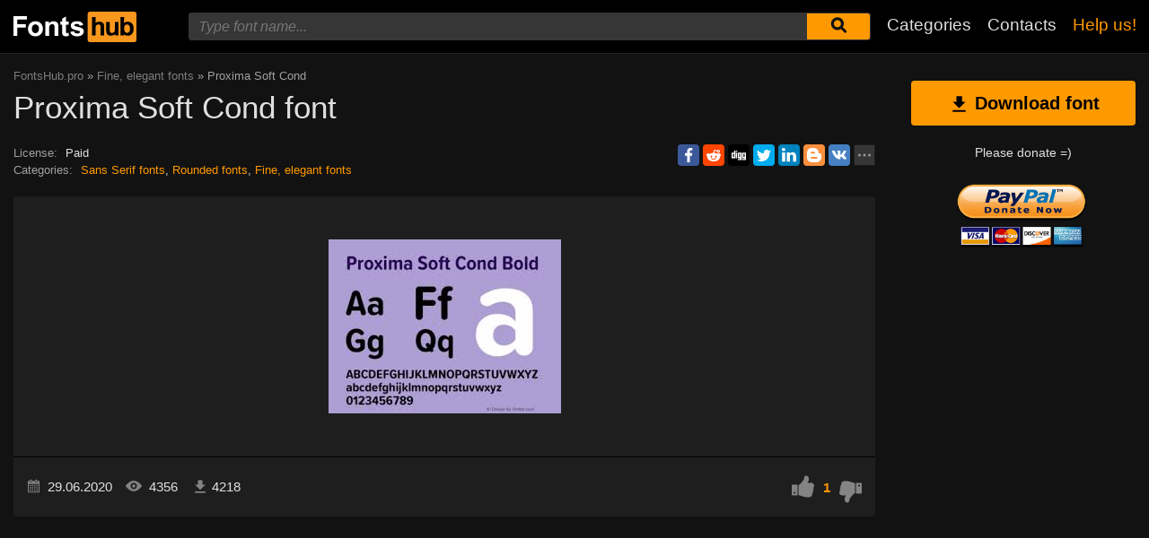

--- FILE ---
content_type: text/html; charset=utf-8
request_url: https://fontshub.pro/font/proxima-soft-cond-download
body_size: 7338
content:
<!DOCTYPE html>
<html xmlns:og="http://ogp.me/ns#" xmlns:fb="https://www.facebook.com/2008/fbml" lang="en"
xml:lang="en">
<head>
<title>Proxima Soft Cond font | free download for WEB</title>
<meta name="description" content="Free download Proxima Soft Cond for MacOS, Windows, Sketch, Figma, Photoshop and Web site. In all formats (Proxima Soft Cond woff2, Proxima Soft Cond woff, Proxima Soft Cond ttf, Proxima Soft Cond eot). ">
<link rel="amphtml" href="https://fontshub.pro/font/amp/proxima-soft-cond-download">
<!--OG Scheme-->
<meta property="og:site_name" content="FontsHub.pro" />
<meta property="og:type" content="website" />
<meta property="og:title" content="Proxima Soft Cond font | free download for WEB" />
<meta property="og:url" content="https://fontshub.pro/font/proxima-soft-cond-download" />
<meta property="og:description" content="Free download Proxima Soft Cond for MacOS, Windows, Sketch, Figma, Photoshop and Web site. In all formats (Proxima Soft Cond woff2, Proxima Soft Cond woff, Proxima Soft Cond ttf, Proxima Soft Cond eot). " />
<meta property="og:image" content="/images/share.png" />
<!--/OG Scheme-->
<style>

</style>
<!--Favicon-->
<link rel="apple-touch-icon" sizes="180x180" href="/images/favicon/apple-touch-icon.png">
<link rel="icon" type="image/png" sizes="32x32" href="/images/favicon/favicon-32x32.png">
<link rel="icon" type="image/png" sizes="16x16" href="/images/favicon/favicon-16x16.png">
<link rel="manifest" href="/images/favicon/site.webmanifest">
<link rel="mask-icon" href="/images/favicon/safari-pinned-tab.svg" color="#000000">
<meta name="msapplication-TileColor" content="#000000">
<meta name="theme-color" content="#000">
<!--Favicon-->
<link rel="canonical" href="https://fontshub.pro/font/proxima-soft-cond-download">
<meta name="viewport" content="width=device-width, initial-scale=1">
<meta name="google-site-verification" content="xA6AUq92P7CMiN4SEYFB8130vTG2wpZEVTKggWQuZr0" />
<meta name="yandex-verification" content="77fd8a1df5210b74" />
<meta name='wmail-verification' content='6b23a7050388eea079655ec69cf3827e' />
<meta name="msvalidate.01" content="09CB4DB863892AE6C27711B39F2EB25C" />
<meta name="yandex-verification" content="539a655745885b31" />


<script data-ad-client="ca-pub-9725729590098852" async src="https://pagead2.googlesyndication.com/pagead/js/adsbygoogle.js"></script>


<link rel="stylesheet" type="text/css" media="screen" href="/style.css" />
<style>
@font-face {
font-family: 'Proxima Soft Cond Thin';
src: url('/f-files/5efa2640280d03543bf3dc00/files/ProximaSoftCond-Thin.woff2') format('woff2'),
url('/f-files/5efa2640280d03543bf3dc00/files/ProximaSoftCond-Thin.woff') format('woff'),
url('/f-files/5efa2640280d03543bf3dc00/files/ProximaSoftCond-Thin.ttf') format('truetype');
font-weight: normal;
font-style: normal;
font-display: swap;
}
.font-ProximaSoftCond-Thin {
font-family: 'Proxima Soft Cond Thin', sans-serif;
}
@font-face {
font-family: 'Proxima Soft Cond Thin Italic';
src: url('/f-files/5efa2640280d03543bf3dc00/files/ProximaSoftCond-ThinIt.woff2') format('woff2'),
url('/f-files/5efa2640280d03543bf3dc00/files/ProximaSoftCond-ThinIt.woff') format('woff'),
url('/f-files/5efa2640280d03543bf3dc00/files/ProximaSoftCond-ThinIt.ttf') format('truetype');
font-weight: normal;
font-style: normal;
font-display: swap;
}
.font-ProximaSoftCond-ThinIt {
font-family: 'Proxima Soft Cond Thin Italic', sans-serif;
}
@font-face {
font-family: 'Proxima Soft Cond Light';
src: url('/f-files/5efa2640280d03543bf3dc00/files/ProximaSoftCond-Light.woff2') format('woff2'),
url('/f-files/5efa2640280d03543bf3dc00/files/ProximaSoftCond-Light.woff') format('woff'),
url('/f-files/5efa2640280d03543bf3dc00/files/ProximaSoftCond-Light.ttf') format('truetype');
font-weight: normal;
font-style: normal;
font-display: swap;
}
.font-ProximaSoftCond-Light {
font-family: 'Proxima Soft Cond Light', sans-serif;
}
@font-face {
font-family: 'Proxima Soft Cond Light Italic';
src: url('/f-files/5efa2640280d03543bf3dc00/files/ProximaSoftCond-LightIt.woff2') format('woff2'),
url('/f-files/5efa2640280d03543bf3dc00/files/ProximaSoftCond-LightIt.woff') format('woff'),
url('/f-files/5efa2640280d03543bf3dc00/files/ProximaSoftCond-LightIt.ttf') format('truetype');
font-weight: normal;
font-style: normal;
font-display: swap;
}
.font-ProximaSoftCond-LightIt {
font-family: 'Proxima Soft Cond Light Italic', sans-serif;
}
@font-face {
font-family: 'Proxima Soft Cond Regular';
src: url('/f-files/5efa2640280d03543bf3dc00/files/ProximaSoftCond-Regular.woff2') format('woff2'),
url('/f-files/5efa2640280d03543bf3dc00/files/ProximaSoftCond-Regular.woff') format('woff'),
url('/f-files/5efa2640280d03543bf3dc00/files/ProximaSoftCond-Regular.ttf') format('truetype');
font-weight: normal;
font-style: normal;
font-display: swap;
}
.font-ProximaSoftCond-Regular {
font-family: 'Proxima Soft Cond Regular', sans-serif;
}
@font-face {
font-family: 'Proxima Soft Cond Italic';
src: url('/f-files/5efa2640280d03543bf3dc00/files/ProximaSoftCond-RegularIt.woff2') format('woff2'),
url('/f-files/5efa2640280d03543bf3dc00/files/ProximaSoftCond-RegularIt.woff') format('woff'),
url('/f-files/5efa2640280d03543bf3dc00/files/ProximaSoftCond-RegularIt.ttf') format('truetype');
font-weight: normal;
font-style: normal;
font-display: swap;
}
.font-ProximaSoftCond-RegularIt {
font-family: 'Proxima Soft Cond Italic', sans-serif;
}
@font-face {
font-family: 'Proxima Soft Cond Medium';
src: url('/f-files/5efa2640280d03543bf3dc00/files/ProximaSoftCond-Medium.woff2') format('woff2'),
url('/f-files/5efa2640280d03543bf3dc00/files/ProximaSoftCond-Medium.woff') format('woff'),
url('/f-files/5efa2640280d03543bf3dc00/files/ProximaSoftCond-Medium.ttf') format('truetype');
font-weight: normal;
font-style: normal;
font-display: swap;
}
.font-ProximaSoftCond-Medium {
font-family: 'Proxima Soft Cond Medium', sans-serif;
}
@font-face {
font-family: 'Proxima Soft Cond Medium Italic';
src: url('/f-files/5efa2640280d03543bf3dc00/files/ProximaSoftCond-MediumIt.woff2') format('woff2'),
url('/f-files/5efa2640280d03543bf3dc00/files/ProximaSoftCond-MediumIt.woff') format('woff'),
url('/f-files/5efa2640280d03543bf3dc00/files/ProximaSoftCond-MediumIt.ttf') format('truetype');
font-weight: normal;
font-style: normal;
font-display: swap;
}
.font-ProximaSoftCond-MediumIt {
font-family: 'Proxima Soft Cond Medium Italic', sans-serif;
}
@font-face {
font-family: 'Proxima Soft Cond SemiBold';
src: url('/f-files/5efa2640280d03543bf3dc00/files/ProximaSoftCond-SemiBold.woff2') format('woff2'),
url('/f-files/5efa2640280d03543bf3dc00/files/ProximaSoftCond-SemiBold.woff') format('woff'),
url('/f-files/5efa2640280d03543bf3dc00/files/ProximaSoftCond-SemiBold.ttf') format('truetype');
font-weight: normal;
font-style: normal;
font-display: swap;
}
.font-ProximaSoftCond-SemiBold {
font-family: 'Proxima Soft Cond SemiBold', sans-serif;
}
@font-face {
font-family: 'Proxima Soft Cond SemiBold Italic';
src: url('/f-files/5efa2640280d03543bf3dc00/files/ProximaSoftCond-SemiBoldIt.woff2') format('woff2'),
url('/f-files/5efa2640280d03543bf3dc00/files/ProximaSoftCond-SemiBoldIt.woff') format('woff'),
url('/f-files/5efa2640280d03543bf3dc00/files/ProximaSoftCond-SemiBoldIt.ttf') format('truetype');
font-weight: normal;
font-style: normal;
font-display: swap;
}
.font-ProximaSoftCond-SemiBoldIt {
font-family: 'Proxima Soft Cond SemiBold Italic', sans-serif;
}
@font-face {
font-family: 'Proxima Soft Cond Bold';
src: url('/f-files/5efa2640280d03543bf3dc00/files/ProximaSoftCond-Bold.woff2') format('woff2'),
url('/f-files/5efa2640280d03543bf3dc00/files/ProximaSoftCond-Bold.woff') format('woff'),
url('/f-files/5efa2640280d03543bf3dc00/files/ProximaSoftCond-Bold.ttf') format('truetype');
font-weight: normal;
font-style: normal;
font-display: swap;
}
.font-ProximaSoftCond-Bold {
font-family: 'Proxima Soft Cond Bold', sans-serif;
}
@font-face {
font-family: 'Proxima Soft Cond Bold Italic';
src: url('/f-files/5efa2640280d03543bf3dc00/files/ProximaSoftCond-BoldIt.woff2') format('woff2'),
url('/f-files/5efa2640280d03543bf3dc00/files/ProximaSoftCond-BoldIt.woff') format('woff'),
url('/f-files/5efa2640280d03543bf3dc00/files/ProximaSoftCond-BoldIt.ttf') format('truetype');
font-weight: normal;
font-style: normal;
font-display: swap;
}
.font-ProximaSoftCond-BoldIt {
font-family: 'Proxima Soft Cond Bold Italic', sans-serif;
}
@font-face {
font-family: 'Proxima Soft Cond Extra Bold';
src: url('/f-files/5efa2640280d03543bf3dc00/files/ProximaSoftCond-ExtraBold.woff2') format('woff2'),
url('/f-files/5efa2640280d03543bf3dc00/files/ProximaSoftCond-ExtraBold.woff') format('woff'),
url('/f-files/5efa2640280d03543bf3dc00/files/ProximaSoftCond-ExtraBold.ttf') format('truetype');
font-weight: normal;
font-style: normal;
font-display: swap;
}
.font-ProximaSoftCond-ExtraBold {
font-family: 'Proxima Soft Cond Extra Bold', sans-serif;
}
@font-face {
font-family: 'Proxima Soft Cond Extra Bold Italic';
src: url('/f-files/5efa2640280d03543bf3dc00/files/ProximaSoftCond-ExtraBoldIt.woff2') format('woff2'),
url('/f-files/5efa2640280d03543bf3dc00/files/ProximaSoftCond-ExtraBoldIt.woff') format('woff'),
url('/f-files/5efa2640280d03543bf3dc00/files/ProximaSoftCond-ExtraBoldIt.ttf') format('truetype');
font-weight: normal;
font-style: normal;
font-display: swap;
}
.font-ProximaSoftCond-ExtraBoldIt {
font-family: 'Proxima Soft Cond Extra Bold Italic', sans-serif;
}
@font-face {
font-family: 'Proxima Soft Cond Black';
src: url('/f-files/5efa2640280d03543bf3dc00/files/ProximaSoftCond-Black.woff2') format('woff2'),
url('/f-files/5efa2640280d03543bf3dc00/files/ProximaSoftCond-Black.woff') format('woff'),
url('/f-files/5efa2640280d03543bf3dc00/files/ProximaSoftCond-Black.ttf') format('truetype');
font-weight: normal;
font-style: normal;
font-display: swap;
}
.font-ProximaSoftCond-Black {
font-family: 'Proxima Soft Cond Black', sans-serif;
}
@font-face {
font-family: 'Proxima Soft Cond Black Italic';
src: url('/f-files/5efa2640280d03543bf3dc00/files/ProximaSoftCond-BlackIt.woff2') format('woff2'),
url('/f-files/5efa2640280d03543bf3dc00/files/ProximaSoftCond-BlackIt.woff') format('woff'),
url('/f-files/5efa2640280d03543bf3dc00/files/ProximaSoftCond-BlackIt.ttf') format('truetype');
font-weight: normal;
font-style: normal;
font-display: swap;
}
.font-ProximaSoftCond-BlackIt {
font-family: 'Proxima Soft Cond Black Italic', sans-serif;
}

</style>
</head>
<body>
<div class="wrap" id="fontPage" data-id="5efa2640280d03543bf3dc00" data-file-folder="f-files">
<header>
<div class="container">
<a href="/" title=""><img src="/images/logo_white.svg" alt="" class="logo"></a>
<div class="burger-menu">
<div class="burger"></div>
</div>
<nav id="main-nav">
<div>
<div class="main-search">
<form action="/search/" method="GET">
<div class="search-input"><input type="text" autocomplete="off" name="q" required=""
placeholder="Type font name...">
<button type="submit" aria-label="Submit font search" title="Submit font search">
<svg class="searchIcon">
<use xmlns:xlink="http://www.w3.org/1999/xlink"
xlink:href="/images/icons.svg#searchIcon"></use>
</svg></button></div>
<div class="search-drop-list">
<ul></ul>
</div>
</form>
</div>
<ul class="nav-list">
<li><a href="/categories" title="Full list of font categories">Categories</a></li>
<li><a href="/contacts" title="Contact us">Contacts</a></li>
<li><a href="/donate" title="Please help us" class="active">Help us!</a></li>
</ul>
</div>
</nav>
</div>
</header>
<div class="pad"></div>
<div class="container">
<div class="left">
<div class="speedbar">
<span itemscope="" itemtype="http://data-vocabulary.org/Breadcrumb"><a href="/" itemprop="url"><span
itemprop="title">FontsHub.pro</span></a></span> »
<span itemscope itemtype="http://data-vocabulary.org/Breadcrumb"><a
href="/category/awesome-elegant-fonts" itemprop="url"><span
itemprop="title">
Fine, elegant fonts</span></a></span>
» Proxima Soft Cond</div>
<h1 class="font-h1">Proxima Soft Cond font</h1>
<div class="font-desc-box">
<ul>
<li><span>License:</span> Paid </li>
<li><span>Сategories:</span>


<a href="/category/sans-serif-grotesque" title="Grotesque and without Serif fonts">
Sans Serif fonts</a>,



<a href="/category/rounded-fonts" title="Rounded, round fonts">
Rounded fonts</a>,



<a href="/category/awesome-elegant-fonts" title="Fine, awesome, elegant fonts">
Fine, elegant fonts</a>

 </li>
</ul>
<div class="share-box-right"><div class="ya-share2" data-popup-direction="bottom" data-limit="7" data-lang="en" data-services="facebook,reddit,digg,twitter,linkedin,blogger,vkontakte,odnoklassniki,moimir,collections,lj,tumblr,viber,whatsapp,skype,telegram,gplus"></div></div>
</div>
<div class="font-foto-wrap">
<div class="my-slider-wrap">
<div class="my-slider">
<div class="active"><img src="/f-images/5efa2640280d03543bf3dc00/Без названия.jpg" width="259" height="194" alt="Proxima Soft Cond" ></div>



</div>

</div>
<div class="font-bar-wrap">
<ul>
<li><span><svg>
<use xmlns:xlink="http://www.w3.org/1999/xlink"
xlink:href="/images/icons.svg#icon-date"></use>
</svg></span><i>29.06.2020</i></li>
<li class="views-icon"><span><svg>
<use xmlns:xlink="http://www.w3.org/1999/xlink"
xlink:href="/images/icons.svg#icon-view"></use>
</svg></span><i>4355</i></li>
<li class="downloads-icon"><span><svg>
<use xmlns:xlink="http://www.w3.org/1999/xlink"
xlink:href="/images/icons.svg#downloadIcon2"></use>
</svg></span><i>4218</i></li>
</ul>
<div class="rait-font rait-font-inactive">
<div class="like" id="voteYes" data-url="5efa2640280d03543bf3dc00/yes"><svg>
<use xmlns:xlink="http://www.w3.org/1999/xlink"
xlink:href="/images/icons.svg#like-icon"></use>
</svg>
</div>
<div id="rait-indicator">1</div>
<div class="dislike" id="voteNo" data-url="5efa2640280d03543bf3dc00/no"><svg>
<use xmlns:xlink="http://www.w3.org/1999/xlink"
xlink:href="/images/icons.svg#like-icon"></use>
</svg>
</div>
</div>
</div>
</div>
<div style="margin-bottom: 15px;"></div>

<div class="pr-box4">
<!-- FontsHub средина -->
<ins class="adsbygoogle forban"
style="display:block"
data-ad-client="ca-pub-9725729590098852"
data-ad-slot="4003178287"
data-ad-format="auto"
data-full-width-responsive="true"></ins>
</div>



<div class="font-weight-box-wrap">

<div class="font-weight-box">
<input style="" class="font-ProximaSoftCond-Thin"
placeholder="Proxima Soft Cond Thin">
<div class="font-download-wrap">
<div class="font-download-button downloads-label" data-file="ProximaSoftCond-Thin"
data-name="Proxima Soft Cond Thin"
data-web-title="Download and install Proxima Soft Cond Thin font for a WEB project."><svg>
<use xmlns:xlink="http://www.w3.org/1999/xlink"
xlink:href="/images/icons.svg#downloadIcon2"></use>
</svg></div>
</div>
</div>

<div class="font-weight-box">
<input style="" class="font-ProximaSoftCond-ThinIt"
placeholder="Proxima Soft Cond Thin Italic">
<div class="font-download-wrap">
<div class="font-download-button downloads-label" data-file="ProximaSoftCond-ThinIt"
data-name="Proxima Soft Cond Thin Italic"
data-web-title="Download and install Proxima Soft Cond Thin Italic font for a WEB project."><svg>
<use xmlns:xlink="http://www.w3.org/1999/xlink"
xlink:href="/images/icons.svg#downloadIcon2"></use>
</svg></div>
</div>
</div>

<div class="font-weight-box">
<input style="" class="font-ProximaSoftCond-Light"
placeholder="Proxima Soft Cond Light">
<div class="font-download-wrap">
<div class="font-download-button downloads-label" data-file="ProximaSoftCond-Light"
data-name="Proxima Soft Cond Light"
data-web-title="Download and install Proxima Soft Cond Light font for a WEB project."><svg>
<use xmlns:xlink="http://www.w3.org/1999/xlink"
xlink:href="/images/icons.svg#downloadIcon2"></use>
</svg></div>
</div>
</div>

<div class="font-weight-box">
<input style="" class="font-ProximaSoftCond-LightIt"
placeholder="Proxima Soft Cond Light Italic">
<div class="font-download-wrap">
<div class="font-download-button downloads-label" data-file="ProximaSoftCond-LightIt"
data-name="Proxima Soft Cond Light Italic"
data-web-title="Download and install Proxima Soft Cond Light Italic font for a WEB project."><svg>
<use xmlns:xlink="http://www.w3.org/1999/xlink"
xlink:href="/images/icons.svg#downloadIcon2"></use>
</svg></div>
</div>
</div>

<div class="font-weight-box">
<input style="" class="font-ProximaSoftCond-Regular"
placeholder="Proxima Soft Cond Regular">
<div class="font-download-wrap">
<div class="font-download-button downloads-label" data-file="ProximaSoftCond-Regular"
data-name="Proxima Soft Cond Regular"
data-web-title="Download and install Proxima Soft Cond Regular font for a WEB project."><svg>
<use xmlns:xlink="http://www.w3.org/1999/xlink"
xlink:href="/images/icons.svg#downloadIcon2"></use>
</svg></div>
</div>
</div>

<div class="font-weight-box">
<input style="" class="font-ProximaSoftCond-RegularIt"
placeholder="Proxima Soft Cond Italic">
<div class="font-download-wrap">
<div class="font-download-button downloads-label" data-file="ProximaSoftCond-RegularIt"
data-name="Proxima Soft Cond Italic"
data-web-title="Download and install Proxima Soft Cond Italic font for a WEB project."><svg>
<use xmlns:xlink="http://www.w3.org/1999/xlink"
xlink:href="/images/icons.svg#downloadIcon2"></use>
</svg></div>
</div>
</div>

<div class="font-weight-box">
<input style="" class="font-ProximaSoftCond-Medium"
placeholder="Proxima Soft Cond Medium">
<div class="font-download-wrap">
<div class="font-download-button downloads-label" data-file="ProximaSoftCond-Medium"
data-name="Proxima Soft Cond Medium"
data-web-title="Download and install Proxima Soft Cond Medium font for a WEB project."><svg>
<use xmlns:xlink="http://www.w3.org/1999/xlink"
xlink:href="/images/icons.svg#downloadIcon2"></use>
</svg></div>
</div>
</div>

<div class="font-weight-box">
<input style="" class="font-ProximaSoftCond-MediumIt"
placeholder="Proxima Soft Cond Medium Italic">
<div class="font-download-wrap">
<div class="font-download-button downloads-label" data-file="ProximaSoftCond-MediumIt"
data-name="Proxima Soft Cond Medium Italic"
data-web-title="Download and install Proxima Soft Cond Medium Italic font for a WEB project."><svg>
<use xmlns:xlink="http://www.w3.org/1999/xlink"
xlink:href="/images/icons.svg#downloadIcon2"></use>
</svg></div>
</div>
</div>

<div class="font-weight-box">
<input style="" class="font-ProximaSoftCond-SemiBold"
placeholder="Proxima Soft Cond SemiBold">
<div class="font-download-wrap">
<div class="font-download-button downloads-label" data-file="ProximaSoftCond-SemiBold"
data-name="Proxima Soft Cond SemiBold"
data-web-title="Download and install Proxima Soft Cond SemiBold font for a WEB project."><svg>
<use xmlns:xlink="http://www.w3.org/1999/xlink"
xlink:href="/images/icons.svg#downloadIcon2"></use>
</svg></div>
</div>
</div>

<div class="font-weight-box">
<input style="" class="font-ProximaSoftCond-SemiBoldIt"
placeholder="Proxima Soft Cond SemiBold Italic">
<div class="font-download-wrap">
<div class="font-download-button downloads-label" data-file="ProximaSoftCond-SemiBoldIt"
data-name="Proxima Soft Cond SemiBold Italic"
data-web-title="Download and install Proxima Soft Cond SemiBold Italic font for a WEB project."><svg>
<use xmlns:xlink="http://www.w3.org/1999/xlink"
xlink:href="/images/icons.svg#downloadIcon2"></use>
</svg></div>
</div>
</div>

<div class="font-weight-box">
<input style="" class="font-ProximaSoftCond-Bold"
placeholder="Proxima Soft Cond Bold">
<div class="font-download-wrap">
<div class="font-download-button downloads-label" data-file="ProximaSoftCond-Bold"
data-name="Proxima Soft Cond Bold"
data-web-title="Download and install Proxima Soft Cond Bold font for a WEB project."><svg>
<use xmlns:xlink="http://www.w3.org/1999/xlink"
xlink:href="/images/icons.svg#downloadIcon2"></use>
</svg></div>
</div>
</div>

<div class="font-weight-box">
<input style="" class="font-ProximaSoftCond-BoldIt"
placeholder="Proxima Soft Cond Bold Italic">
<div class="font-download-wrap">
<div class="font-download-button downloads-label" data-file="ProximaSoftCond-BoldIt"
data-name="Proxima Soft Cond Bold Italic"
data-web-title="Download and install Proxima Soft Cond Bold Italic font for a WEB project."><svg>
<use xmlns:xlink="http://www.w3.org/1999/xlink"
xlink:href="/images/icons.svg#downloadIcon2"></use>
</svg></div>
</div>
</div>

<div class="font-weight-box">
<input style="" class="font-ProximaSoftCond-ExtraBold"
placeholder="Proxima Soft Cond Extra Bold">
<div class="font-download-wrap">
<div class="font-download-button downloads-label" data-file="ProximaSoftCond-ExtraBold"
data-name="Proxima Soft Cond Extra Bold"
data-web-title="Download and install Proxima Soft Cond Extra Bold font for a WEB project."><svg>
<use xmlns:xlink="http://www.w3.org/1999/xlink"
xlink:href="/images/icons.svg#downloadIcon2"></use>
</svg></div>
</div>
</div>

<div class="font-weight-box">
<input style="" class="font-ProximaSoftCond-ExtraBoldIt"
placeholder="Proxima Soft Cond Extra Bold Italic">
<div class="font-download-wrap">
<div class="font-download-button downloads-label" data-file="ProximaSoftCond-ExtraBoldIt"
data-name="Proxima Soft Cond Extra Bold Italic"
data-web-title="Download and install Proxima Soft Cond Extra Bold Italic font for a WEB project."><svg>
<use xmlns:xlink="http://www.w3.org/1999/xlink"
xlink:href="/images/icons.svg#downloadIcon2"></use>
</svg></div>
</div>
</div>

<div class="font-weight-box">
<input style="" class="font-ProximaSoftCond-Black"
placeholder="Proxima Soft Cond Black">
<div class="font-download-wrap">
<div class="font-download-button downloads-label" data-file="ProximaSoftCond-Black"
data-name="Proxima Soft Cond Black"
data-web-title="Download and install Proxima Soft Cond Black font for a WEB project."><svg>
<use xmlns:xlink="http://www.w3.org/1999/xlink"
xlink:href="/images/icons.svg#downloadIcon2"></use>
</svg></div>
</div>
</div>

<div class="font-weight-box">
<input style="" class="font-ProximaSoftCond-BlackIt"
placeholder="Proxima Soft Cond Black Italic">
<div class="font-download-wrap">
<div class="font-download-button downloads-label" data-file="ProximaSoftCond-BlackIt"
data-name="Proxima Soft Cond Black Italic"
data-web-title="Download and install Proxima Soft Cond Black Italic font for a WEB project."><svg>
<use xmlns:xlink="http://www.w3.org/1999/xlink"
xlink:href="/images/icons.svg#downloadIcon2"></use>
</svg></div>
</div>
</div>

<div class="font-download-button-wrap"><a href="/font/download-full/5efa2640280d03543bf3dc00"
title="Download full family of Proxima Soft Cond font" target="_blank"
class="button-2 downloads-label">Download Proxima Soft Cond</a></div>
<div class="how-to-install"><strong>How to intall the font in:</strong><br>
<a href="/articles/how-to-install-font#windows" target="_blank" title="Install font in Windows">Windows</a>,
<a href="/articles/how-to-install-font#macos" target="_blank" title="Install the font in MacOS">MacOS</a>,
<a href="/articles/how-to-install-font#linux" target="_blank" title="Install the font in Linux">Linux</a>,
<a href="/articles/how-to-install-font#programs" target="_blank" title="Install the font in Photoshop, Figma, Sketch, Adobe InDesign and other graphic applications.">Photoshop</a>,
<a href="/articles/how-to-install-font#web" target="_blank" title="Install the font in own web site">WEB site</a>
</div>
</div>


<div class="pr-box4">
<!-- FontsHub шрифт низ -->
<ins class="adsbygoogle forban"
style="display:block"
data-ad-client="ca-pub-9725729590098852"
data-ad-slot="1647697432"
data-ad-format="auto"
data-full-width-responsive="true"></ins>
</div>

<div class="comments-wrap">
<h5>Comments (2)</h5>
<div id="placeForComments">


<div class="comment-box">
<div class="comment-box__header">
<div><a href="mailto:narinderdesignforu@gmail.com">SONU</a></div>
<span>06.06.2025  11:04:07</span>
</div>
<div class="comment-box__body">MAITRI</div>
<div class="comment-box__ans"><a href="#" class="commentAnsButton">Reply</a><a href="#" class="commentQuoteButton">Quote</a></div>
</div>

<div class="comment-box">
<div class="comment-box__header">
<div><a href="mailto:narinderdesignforu@gmail.com">SONU</a></div>
<span>06.06.2025  11:04:51</span>
</div>
<div class="comment-box__body">HI THANKS
</div>
<div class="comment-box__ans"><a href="#" class="commentAnsButton">Reply</a><a href="#" class="commentQuoteButton">Quote</a></div>
</div>


</div>
<h6>Add comments</h6>
<div class="add-comments-box">
<div id="placeForCommentsNotification" data-wrong="Something went wrong, please try again later."></div>
<form action="/comments" method="post">
<input type="hidden" name="font_id" value="5efa2640280d03543bf3dc00">
<div class="row name-email-row">
<div class="col"><input type="text" name="name" required minlength="2" maxlength="50" placeholder="Name*" class="inputForm"></div>
<div class="col"><input type="email" name="email" maxlength="265" required placeholder="Email*" class="inputForm"></div>
</div>
<div><textarea name="comment" required minlength="5" maxlength="1000" placeholder="Comment text..." class="textareaForm"></textarea></div>

<div class="comment-question-wrap">
<div class="comment-question"><span class="cq-7"></span> =</div>
<input type="number" name="ans" required class="inputForm">
<input type="hidden" value="7" name="quest">
<button class="btn-outline" id="refreshAns"><svg>
<use xmlns:xlink="http://www.w3.org/1999/xlink" xlink:href="/images/icons.svg#refreshIcon"></use>
</svg></button>
</div>
<input type="hidden" value="5efa2640280d03543bf3dc00" name="font_id">
<button type="submit" class="btn" aria-label="Submit a comment" title="Submit a comment">Add comment</button>
</form>
</div>
</div>
</div>
<div class="right">

<div class="button-1 download-slide"><span><svg>
<use xmlns:xlink="http://www.w3.org/1999/xlink"
xlink:href="/images/icons.svg#downloadIcon2"></use>
</svg></span>Download font</div>

<div class="right-box-donate">
<p>Please donate =)</p>
<form action="https://www.paypal.com/cgi-bin/webscr" method="post" target="_top">
<input type="hidden" name="cmd" value="_donations" />
<input type="hidden" name="business" value="ZZHN26PYHVF9Q" />
<input type="hidden" name="item_name" value="For the server, adding new fonts, cat food and beer :)" />
<input type="hidden" name="currency_code" value="USD" />
<input type="hidden" name="amount" value="5" />
<input type="hidden" name="return" value="https://fontshub.pro/thanks" />
<input type="image" src="https://fontshub.pro/images/pay.png" border="0" name="submit" title="PayPal - The safer, easier way to pay online!" alt="Donate with PayPal button" />
<img alt="" border="0" src="https://www.paypal.com/en_AU/i/scr/pixel.gif" width="1" height="1" />
</form>
</div>

<div class="pr-box">
<!-- FontsHub  справа основной -->
<ins class="adsbygoogle forban"
style="display:block"
data-ad-client="ca-pub-9725729590098852"
data-ad-slot="7067970104"
data-ad-format="auto"
data-full-width-responsive="true"></ins>
</div>

<div style="margin-bottom: 12px;"><a href="https://ko-fi.com/W7W5MG2NL" target="_blank"><img loading="lazy" src="/images/kofi_button_red.png" alt="Buy Me a Coffee at ko-fi.com" style="max-width: 250px; height: auto; width: auto;"></a></div>
<div class="cats-box">
<h3>Сategories</h3>
<ul>
<li><a href="https://xfonts.pro/" target="_blank" title="A huge collection of paid and free fonts for WEB site" style="color: var(--orange1);"><strong>xFonts</strong></a></li>


<li class="maincat"><a href="/category/sans-serif-grotesque" title="Grotesque and without Serif fonts"><strong>
Sans Serif fonts</strong></a></li>



<li class="maincat"><a href="/category/with-serif" title="With Serif fonts"><strong>
Serif fonts</strong></a></li>



<li class="maincat"><a href="/category/slab-serif" title="Slab and Squared fonts"><strong>
Slab Serif fonts</strong></a></li>



<li class="maincat"><a href="/category/monospaced-fonts" title="Monospaced (fixed-width) fonts"><strong>
Monospaced fonts</strong></a></li>



<li class="subcat"><a href="/category/ide-console-programming" title="IDE, console, programming - Monospaced fonts">
IDE or console fonts</a></li>



<li class="maincat"><a href="/category/handwritten-script-calligraphic" title="Handwritten, Script, Calligraphic fonts"><strong>
Handwritten and Script fonts</strong></a></li>



<li class="maincat"><a href="/category/decorative" title="Fonts for decorative writing"><strong>
Decorative fonts</strong></a></li>



<li class="subcat"><a href="/category/posters-promotion" title="Posters, promotion and advertisement fonts">
Fonts for posters and promotion</a></li>



<li class="subcat"><a href="/category/western" title="Western and old american fonts">
Western fonts</a></li>



<li class="subcat"><a href="/category/3d-volume-fonts" title="3D and Volume fonts">
3D, Volume fonts</a></li>



<li class="subcat"><a href="/category/brush-fonts" title="Seems like paint brush fonts">
Brush fonts</a></li>



<li class="subcat"><a href="/category/graffiti-fonts" title="Graffiti and wall painting fonts">
Fonts for graffiti</a></li>



<li class="subcat"><a href="/category/tehno-lcd-fonts" title="Techno, LCD and computer fonts">
Techno, LCD, computer fonts</a></li>



<li class="subcat"><a href="/category/comic-cartoon-fancy-fonts" title="Comic, Cartoon, Fancy fonts">
Comic and Cartoon fonts</a></li>



<li class="subcat"><a href="/category/pixel-bitmap-digital-fonts" title="Pixel, Bitmap and Digital fonts">
Pixel, Bitmap, Digital fonts</a></li>



<li class="subcat"><a href="/category/barcodes" title="Fonts for barcodes">
Barcodes fonts</a></li>



<li class="subcat"><a href="/category/outline" title="All outline fonts">
Outline fonts</a></li>



<li class="subcat"><a href="/category/horror-bloody-fonts" title="Horror, Destroy, Scary, Bloody fonts">
Horror, Bloody fonts</a></li>



<li class="subcat"><a href="/category/vintage-retro-old-fonts" title="Vintage, Retro and old fonts">
Vintage, Retro and old fonts</a></li>



<li class="subcat"><a href="/category/fairytale-fonts" title="Fairytale fonts">
Fairytale fonts</a></li>



<li><a href="/category/icon-fonts" title="Icon fonts and ornament fonts">
Icon fonts</a></li>



<li><a href="/category/display-bold-headlines" title="Display, Heavy, Bold fonts for headlines">
Display, Heavy, Bold fonts</a></li>



<li><a href="/category/google-fonts" title="Free fonts from &#34;Google Fonts&#34;">
Fonts from &#34;Google Fonts&#34;</a></li>



<li><a href="/category/gothic-fonts" title="Gothic fonts">
Gothic fonts</a></li>



<li><a href="/category/rounded-fonts" title="Rounded, round fonts">
Rounded fonts</a></li>



<li class="maincat"><a href="/category/brands-corporate-fonts" title="Brands and corporate fonts"><strong>
Brands, corporate fonts</strong></a></li>



<li class="subcat"><a href="/category/car-auto-fonts" title="Сar and Auto brands fonts">
Сar, Auto fonts</a></li>



<li class="subcat"><a href="/category/IT-company-fonts" title="Famous IT company`s fonts">
IT company`s fonts</a></li>



<li><a href="/category/lightweight-thin-fonts" title="Light, lightweight and thin fonts">
Light and thin fonts</a></li>



<li><a href="/category/system-os-fonts" title="System and standard fonts for all OS (Windows, MacOS, Android, Linux)">
System, OS fonts</a></li>



<li><a href="/category/blackletter-medieval-fonts" title="Blackletter and medieval fonts">
Blackletter and medieval fonts</a></li>



<li><a href="/category/awesome-elegant-fonts" title="Fine, awesome, elegant fonts">
Fine, elegant fonts</a></li>



<li><a href="/category/USSR-fonts" title="Times of the USSR fonts">
USSR fonts</a></li>



<li><a href="/category/east-asian-fonts" title="East and Asian fonts (Oriental fonts)">
East and Asian fonts</a></li>



<li><a href="/category/greek-antique" title="Greek and Antique fonts">
Greek, Antique fonts</a></li>



<li><a href="/category/arabic" title="Arabic fonts">
Arabic fonts</a></li>



<li><a href="/category/ukrainian-fonts" title="Ukrainian fonts for or from Ukraine">
Ukrainian fonts</a></li>



<li><a href="/category/old-cyrillic-fonts" title="Old Cyrillic fonts">
Old Cyrillic fonts</a></li>



<li><a href="/category/stencil-fonts" title="Stencil and army fonts">
Stencil fonts</a></li>



<li class="maincat"><a href="/category/sports" title="Sports fonts, sports clubs"><strong>
Sports fonts</strong></a></li>



<li class="subcat"><a href="/category/football-soccer" title="Football clubs, leagues, championships and other fonts.">
Football fonts</a></li>



<li class="subcat"><a href="/category/basketball" title="Basketball clubs, leagues, championships and other fonts.">
Basketball fonts</a></li>



<li class="subcat"><a href="/category/racing-fonts" title="Racing, Formula 1, Nascar fonts">
Racing fonts</a></li>



<li class="subcat"><a href="/category/other-sports" title="Hockey, rugby, tennis, skiing, baseball and other sports fonts.">
Various sports fonts</a></li>



<li><a href="/category/unsorted" title="Unsorted">
Unsorted</a></li>


</ul>
<h3 style="border-radius: 0; margin: 12px 0;">Friends</h3>
<ul>
<li><a href="https://soloads.biz" title="Solo Ads" target="_blank">Solo Ads</a></li>
<li><a href="https://upcasher.com" title="Make Money Online" target="_blank">Make Money Online</a></li>
</ul>
</div>
<br>


<div class="pr-box4">
<!-- FontsHub Право Низ -->
<ins class="adsbygoogle forban"
style="display:block"
data-ad-client="ca-pub-9725729590098852"
data-ad-slot="1358146729"
data-ad-format="auto"
data-full-width-responsive="true"></ins>
</div>

</div>
</div>
<div class="thanks-popup">
Thank you for your vote!
</div>
<footer>
<div class="container">
<div class="footer-txt">
<p>2019 © FontsHub.pro</p>
<div>All rights to the fonts posted on the site belong to their respective owners.<br>
        We do not sell fonts and, in most cases, do not know where to buy them.<br>
        For all questions regarding the purchase and use of fonts in your projects,<br> please contact their respective owners.<br>
        If you notice an error on the site, we kindly ask you to inform us <a href="mailto:fontshub@post.com">by mail</a>.<br>
        <a href="/terms" title="Terms of use">User agreement</a> &nbsp;&nbsp; <a href="/privacy-policy" title="Privacy Policy">Privacy Policy</a></div>
</div>
<div class="footer-soc">
<p>Please share the link with friends, it will greatly help the development of this project.</p>
<div class="ya-share2" data-popup-direction="top" data-limit="7" data-lang="en" data-services="facebook,reddit,digg,twitter,linkedin,blogger,vkontakte,odnoklassniki,moimir,collections,lj,tumblr,viber,whatsapp,skype,telegram,gplus"></div>
</div>
</div>
</footer>
</div>
<div class="scrollToTop"><svg>
<use xmlns:xlink="http://www.w3.org/1999/xlink" xlink:href="/images/icons.svg#totop"></use>
</svg></div>


<script>
document.querySelectorAll('ins.adsbygoogle.forban').forEach(element => (adsbygoogle = window.adsbygoogle || []).push({}));
</script>


<div class="popup" id="downloadPopup">
<div class="popup-in">
<div class="popup-table">
<div class="popup-cell">
<div class="pop pop-download">
<div class="close-popup">
<svg>
<use xmlns:xlink="http://www.w3.org/1999/xlink" xlink:href="/images/icons.svg#closeIcon"></use>
</svg>
</div>
<h5 class="pop-header">Download <span></span></h5>
<div style="margin-bottom: 12px; width: 100%;" id="popupMoneyMaker"></div>
<div class="pop-download-box-wrap">
<div class="pop-download-box">
<h6>Help the project</h6>
<p class="pop-download-please">To help the project please share the link,<br> or make a small donation.<br><a href="/donate" target="_blank">I want to help the project!</a></p>
<div class="cat"><img alt="" src="/images/cat.png"></div>
<h6>Please donate =)</h6>
<div class="download-popup-donate"><form action="https://www.paypal.com/cgi-bin/webscr" method="post" target="_top">
<input type="hidden" name="cmd" value="_donations" />
<input type="hidden" name="business" value="ZZHN26PYHVF9Q" />
<input type="hidden" name="item_name" value="For the server, adding new fonts, cat food and beer :)" />
<input type="hidden" name="currency_code" value="USD" />
<input type="hidden" name="amount" value="5" />
<input type="hidden" name="return" value="https://fontshub.pro/thanks" />
<input type="image" src="https://fontshub.pro/images/pay.png" border="0" name="submit" title="PayPal - The safer, easier way to pay online!" alt="Donate with PayPal button" />
<img alt="" border="0" src="https://www.paypal.com/en_AU/i/scr/pixel.gif" width="1" height="1" />
</form></div>
</div>
<div class="pop-download-box">
<h6>Share link to download:</h6>
<p class="pop-download-please pop-download-please2">To activate download buttons<br> please share the link.</p>
<div class="download-share-buttons"><div class="ya-share2" data-popup-direction="top" data-limit="7" data-lang="en" data-services="facebook,reddit,digg,twitter,linkedin,blogger,vkontakte,odnoklassniki,moimir,collections,lj,tumblr,viber,whatsapp,skype,telegram,gplus"></div></div>
<div class="download-share-buttons-no"><span>This is difficult for me. I just want to download.</span></div>
<div class="download-buttons-list download-buttons-list-hide">
<ul>
<li class="ttf"><a href="" title="">TTF</a></li>
<li class="eot"><a href="" title="">EOT</a></li>
<li class="woff"><a href="" title="">WOFF</a></li>
<li class="woff2"><a href="" title="">WOFF2</a></li>
</ul>
</div>
<p class="or">OR</p>
<a href="" class="web button-1" target="_blank">WEB</a>
</div>
</div>
</div>
</div>
</div>
</div>
</div>
<script src="//ajax.googleapis.com/ajax/libs/jquery/3.4.1/jquery.min.js"></script>
<script>
window.jQuery || document.write('<script src="/js/plugins/jquery-3.4.1.js"><\/script>')
</script>



<script src="/js/dist/js.js"></script>


<script>
if (localStorage.getItem('payed') == 2) {
$('.download-buttons-list').removeClass('download-buttons-list-hide')
}
</script>

<script type="text/javascript">
(function(m, e, t, r, i, k, a) {
m[i] = m[i] || function() {
(m[i].a = m[i].a || []).push(arguments)
};
m[i].l = 1 * new Date();
k = e.createElement(t), a = e.getElementsByTagName(t)[0], k.async = 1, k.src = r, a.parentNode.insertBefore(k, a)
})(window, document, "script", "https://cdn.jsdelivr.net/npm/yandex-metrica-watch/tag.js", "ym");
ym(54412549, "init", {
clickmap: true,
trackLinks: true,
accurateTrackBounce: true,
webvisor: true
});
</script> <noscript>
<div><img src="https://mc.yandex.ru/watch/54412549" style="position:absolute; left:-9999px;" alt="" /></div>
</noscript>
<script async defer src="https://cdn.jsdelivr.net/npm/yandex-share2/share.js"></script>
</body>
</html>